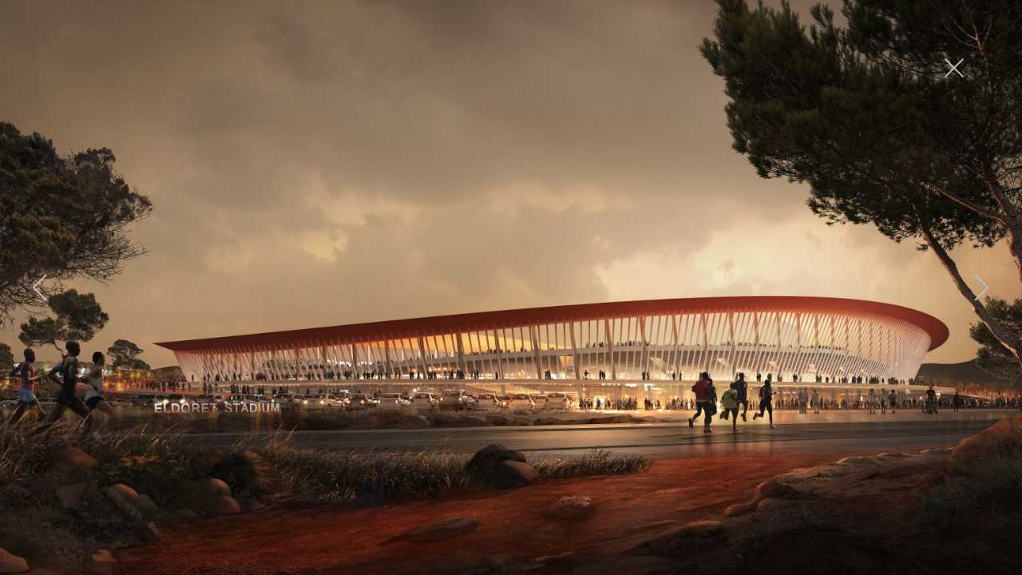

--- FILE ---
content_type: text/html; charset=UTF-8
request_url: https://www.jskarchitekci.pl/projekty/publiczne/stadion-eldoret,16
body_size: 6796
content:
<!DOCTYPE html>
<html lang="">
<head>
	<meta http-equiv="Content-Type" content="text/html; charset=utf-8">
	<title>Stadion Eldoret  | Projekty | jsk architekci | pszczulny & rutz</title>
	<meta property="og:image" content="http://jskarchitekci.pl/jskimage.jpg">
	<meta property="og:type" content="website">
	<meta property="og:title" content="jsk architekci | pszczulny & rutz">
	<meta property="og:site_name" content="jsk architekci | pszczulny & rutz">
	<meta name="viewport" content="width=device-width, height=device-height, initial-scale=1.0, maximum-scale=1.0, shrink-to-fit=no">
	<meta name="format-detection" content="telephone=no">
	<link href="/style/common.css" rel="stylesheet" type="text/css">
	<link href="/style/webfont.css" rel="stylesheet" type="text/css">
	<!-- <link href="/style/style.css" rel="stylesheet" type="text/css"> -->
	<link href="/style/style.less" rel="stylesheet/less" type="text/css">
	<script src="//cdnjs.cloudflare.com/ajax/libs/less.js/2.1.0/less.min.js"></script>
	<!-- <script src="http://ajax.googleapis.com/ajax/libs/jquery/3.2.1/jquery.min.js"></script> -->
	<link rel="stylesheet" href="/photoswipe/dist/photoswipe.css">
	<link rel="stylesheet" href="/photoswipe/dist/default-skin/default-skin.css">
	<link rel="shortcut icon" href="/favicon.png">
	<link rel="stylesheet" type="text/css" href="/style/slick.css"/>
</head>
<body ontouchstart="" class="project">

<div id="up"></div>

<nav class="padded">

	<a href="/" id="logo"><?xml version="1.0" encoding="utf-8"?>
<!-- Generator: Adobe Illustrator 16.0.0, SVG Export Plug-In . SVG Version: 6.00 Build 0)  -->
<!DOCTYPE svg PUBLIC "-//W3C//DTD SVG 1.1//EN" "http://www.w3.org/Graphics/SVG/1.1/DTD/svg11.dtd">
<svg version="1.1" id="Layer_1" xmlns="http://www.w3.org/2000/svg" xmlns:xlink="http://www.w3.org/1999/xlink" x="0px" y="0px"
	 width="247.208px" height="21.421px" viewBox="0 0 247.208 21.421" enable-background="new 0 0 247.208 21.421"
	 xml:space="preserve">
<g id="Group_1" transform="translate(0 0)">
	<path id="Path_1" d="M1.126,6.175h1.848V16.33c0.162,1.033-0.543,2.002-1.576,2.164c-0.195,0.031-0.394,0.031-0.589,0H0v-1.779
		h0.282c0.721,0,0.844-0.193,0.844-0.861V6.175z M2.975,4.815H1.127V2.933h1.848V4.815z"/>
	<path id="Path_2" d="M4.926,12.353h1.9c0.141,0.9,1,1.3,1.989,1.3c0.809,0,1.5-0.212,1.5-0.95c0-0.615-0.546-0.809-1.144-0.949
		l-1.724-0.439c-1.357-0.165-2.36-1.344-2.306-2.71c0-1.8,1.443-2.675,3.291-2.675c1.953,0,3.309,0.88,3.485,2.9H9.98
		C9.84,8.038,9.154,7.703,8.309,7.703c-0.564,0-1.3,0.212-1.3,0.932c0,0.547,0.528,0.723,1.021,0.846l1.671,0.423
		c1.654,0.422,2.482,1.125,2.482,2.85c-0.018,1.801-1.408,2.676-3.379,2.676C6.704,15.427,5.031,14.427,4.926,12.353z"/>
	<path id="Path_3" d="M16.029,9.871l3.4-3.7h2.235l-3.273,3.554l3.766,5.526H20.01l-2.851-4.188l-1.126,1.231v2.957h-1.848V2.937
		h1.848L16.029,9.871z"/>
	<path id="Path_4" d="M29.259,8.991h-1.883c0.21-1.862,1.864-3.22,3.731-3.062c1.926-0.163,3.619,1.267,3.782,3.193
		c0.016,0.19,0.017,0.382,0.001,0.572v5.562h-1.847v-0.863c-0.698,0.74-1.696,1.123-2.711,1.039c-1.653,0-3.1-0.827-3.1-2.693
		c-0.059-1.258,0.759-2.39,1.972-2.728c1.249-0.317,2.53-0.494,3.819-0.527V9.467c-0.102-1.069-1.051-1.854-2.121-1.751
		c-0.75,0.071-1.39,0.569-1.646,1.277L29.259,8.991z M33.043,11.628v-0.511c-1.203-0.031-2.399,0.179-3.52,0.616
		c-0.293,0.177-0.463,0.503-0.44,0.845c0,0.738,0.563,1.073,1.549,1.073C31.688,13.655,33.043,13.32,33.043,11.628z"/>
	<path id="Path_5" d="M41.075,7.812c-0.984-0.089-1.854,0.637-1.943,1.621c-0.012,0.128-0.009,0.257,0.007,0.384v5.438h-1.848V6.175
		h1.848v0.88c0.485-0.678,1.278-1.068,2.112-1.039h0.7v1.8L41.075,7.812z"/>
	<path id="Path_6" d="M47.255,15.427c-1.926,0.164-3.62-1.266-3.783-3.191c-0.016-0.191-0.017-0.383-0.001-0.574V9.69
		c0.015-2.095,1.726-3.78,3.82-3.765c1.883,0.014,3.471,1.407,3.729,3.272h-1.886c-0.124-0.925-0.955-1.587-1.883-1.5
		c-0.991-0.083-1.861,0.652-1.944,1.643c-0.011,0.127-0.008,0.254,0.008,0.38v1.909c-0.126,0.986,0.57,1.888,1.556,2.014
		c0.126,0.017,0.253,0.02,0.38,0.009c0.932,0.087,1.768-0.573,1.9-1.5h1.865c-0.104,1.918-1.744,3.388-3.662,3.284
		C47.322,15.433,47.289,15.431,47.255,15.427z"/>
	<path id="Path_7" d="M54.941,15.255h-1.848V2.937h1.848v4.03C55.427,6.29,56.22,5.9,57.053,5.929
		c1.932-0.065,3.551,1.448,3.616,3.379c0.004,0.129,0.001,0.258-0.008,0.386v5.562h-1.848V9.73c0.042-1.069-0.791-1.97-1.859-2.012
		s-1.97,0.791-2.012,1.859c-0.002,0.051-0.002,0.102,0,0.152L54.941,15.255z"/>
	<path id="Path_8" d="M64.913,4.815h-1.848V2.933h1.848V4.815z M64.913,15.251h-1.848V6.175h1.848V15.251z"/>
	<path id="Path_9" d="M69.885,12.617c0,0.668,0.123,0.862,0.845,0.862h1.39v1.778h-1.918c-1.033,0.162-2.002-0.543-2.165-1.575
		c-0.031-0.195-0.031-0.394,0-0.589V7.919h-1.285V6.176h1.285V4.117h1.848v2.059h2.235v1.743h-2.235V12.617z"/>
	<path id="Path_10" d="M79.491,12.371h1.884c-0.21,1.861-1.864,3.219-3.731,3.062c-1.926,0.162-3.62-1.267-3.783-3.192
		c-0.016-0.19-0.017-0.383-0.001-0.573V9.695c0.003-2.09,1.699-3.782,3.789-3.779c2.086,0.003,3.776,1.693,3.779,3.779v1.633h-5.72
		v0.301c-0.126,0.986,0.57,1.888,1.556,2.014c0.126,0.017,0.253,0.02,0.38,0.009C78.489,13.727,79.267,13.187,79.491,12.371z
		 M75.708,9.679v0.017h3.872V9.679c0-1.069-0.867-1.936-1.936-1.936S75.708,8.61,75.708,9.679L75.708,9.679z"/>
	<path id="Path_11" d="M85.464,9.871l3.4-3.7h2.235l-3.273,3.554l3.766,5.526h-2.148l-2.85-4.188l-1.126,1.231v2.957H83.62V2.937
		h1.848L85.464,9.871z"/>
	<path id="Path_12" d="M96.325,15.427c-1.926,0.164-3.62-1.266-3.783-3.191c-0.016-0.191-0.017-0.383-0.001-0.574V9.69
		c0.015-2.095,1.726-3.78,3.821-3.765c1.883,0.014,3.471,1.407,3.729,3.272h-1.883c-0.124-0.924-0.955-1.586-1.883-1.5
		c-0.991-0.084-1.862,0.651-1.945,1.642c-0.011,0.127-0.008,0.255,0.008,0.381v1.909c-0.127,0.986,0.57,1.888,1.556,2.014
		c0.126,0.018,0.254,0.02,0.381,0.009c0.932,0.087,1.768-0.573,1.9-1.5h1.866c-0.104,1.919-1.745,3.39-3.664,3.284
		C96.393,15.433,96.359,15.431,96.325,15.427z"/>
	<path id="Path_13" d="M104.011,4.815h-1.852V2.933h1.848L104.011,4.815z M104.011,15.251h-1.852V6.175h1.848L104.011,15.251z"/>
	<path id="Path_14" d="M123.469,6.176h0.933v1.038c0.581-0.83,1.54-1.312,2.552-1.285c1.809-0.118,3.371,1.251,3.49,3.061
		c0.011,0.165,0.01,0.33-0.005,0.495v2.393c0.155,1.807-1.185,3.396-2.989,3.551c-0.166,0.014-0.331,0.016-0.496,0.005
		c-1.012,0.027-1.971-0.456-2.552-1.286v4.348h-0.933V6.176z M124.402,11.876c-0.079,1.408,0.999,2.613,2.407,2.692
		s2.614-0.999,2.693-2.407c0.005-0.096,0.005-0.19,0-0.285V9.483c0.078-1.408-0.999-2.614-2.408-2.693
		c-1.408-0.079-2.613,0.999-2.692,2.407c-0.005,0.095-0.005,0.19,0,0.286V11.876z"/>
	<path id="Path_15" d="M138.386,8.78c-0.126-1.19-1.183-2.06-2.375-1.954c-1.109,0-2.218,0.457-2.218,1.584
		c0,0.826,0.457,1.285,1.566,1.531l1.743,0.387c1.707,0.37,2.463,1.162,2.463,2.692c0,1.567-1.319,2.412-3.237,2.412
		c-1.83,0-3.5-0.862-3.66-3.011h0.951c0.185,1.328,1.395,2.266,2.727,2.113c1.215,0,2.287-0.494,2.287-1.531
		c0.023-0.892-0.658-1.644-1.547-1.707l-2.041-0.458c-1.252-0.113-2.203-1.173-2.184-2.429c0-1.637,1.551-2.482,3.169-2.482
		c1.681-0.145,3.159,1.1,3.304,2.78c0.002,0.023,0.004,0.047,0.006,0.071L138.386,8.78z"/>
	<path id="Path_16" d="M142.648,14.359h5.738v0.9h-6.864v-0.9l5.632-7.287h-5.508v-0.9h6.617v0.9L142.648,14.359z"/>
	<path id="Path_17" d="M150.31,11.876V9.484c-0.155-1.806,1.185-3.396,2.989-3.55c0.166-0.014,0.33-0.016,0.496-0.005
		c1.775-0.118,3.315,1.217,3.449,2.992h-0.951c-0.158-1.244-1.247-2.156-2.5-2.094c-1.361-0.051-2.507,1.013-2.557,2.375
		c-0.004,0.095-0.002,0.189,0.006,0.283v2.394c-0.106,1.358,0.909,2.546,2.268,2.652c0.095,0.007,0.189,0.009,0.283,0.006
		c1.254,0.062,2.343-0.852,2.5-2.096h0.951c-0.134,1.775-1.674,3.111-3.449,2.993c-1.809,0.118-3.371-1.251-3.49-3.06
		C150.293,12.208,150.295,12.042,150.31,11.876z"/>
	<path id="Path_18" d="M160.226,14.359h5.737v0.9H159.1v-0.9l5.631-7.287h-5.508v-0.9h6.617v0.9L160.226,14.359z"/>
	<path id="Path_19" d="M174.092,6.175h0.934v9.081h-0.934v-1.109c-0.567,0.809-1.494,1.289-2.481,1.286
		c-1.808,0.093-3.348-1.298-3.44-3.105c-0.007-0.149-0.004-0.3,0.009-0.45v-5.7h0.933v5.7c-0.123,1.375,0.892,2.59,2.268,2.714
		c1.375,0.124,2.59-0.892,2.713-2.267c0.014-0.148,0.014-0.299,0-0.447V6.175z"/>
	<path id="Path_20" d="M178.773,15.255h-0.933V2.937h0.933V15.255z"/>
	<path id="Path_21" d="M182.499,15.257h-0.934V6.176h0.934v1.038c0.58-0.83,1.539-1.312,2.551-1.285
		c1.81-0.118,3.372,1.251,3.49,3.061c0.012,0.165,0.01,0.33-0.004,0.495v5.771h-0.934V9.484c0.078-1.408-0.999-2.614-2.407-2.693
		c-1.408-0.079-2.614,0.999-2.692,2.407c-0.006,0.095-0.006,0.19,0,0.286L182.499,15.257z"/>
	<path id="Path_22" d="M193.928,16.681c-0.37,1.021-0.616,1.812-1.936,1.812h-0.457v-0.9h0.475c0.65,0,0.808-0.399,1.02-0.984
		l0.44-1.232l-3.327-9.2h1l2.781,7.866l2.781-7.866h1L193.928,16.681z"/>
	<path id="Path_23" d="M222.415,6.914c-1.363-0.051-2.508,1.013-2.559,2.375c-0.004,0.094-0.002,0.188,0.006,0.283v5.685h-0.933
		V6.176h0.933v1.126c0.581-0.83,1.539-1.312,2.553-1.285h0.264v0.9L222.415,6.914z"/>
	<path id="Path_24" d="M230.68,6.175h0.933v9.081h-0.933v-1.109c-0.568,0.809-1.494,1.289-2.482,1.286
		c-1.807,0.092-3.348-1.3-3.439-3.106c-0.007-0.15-0.004-0.299,0.009-0.449v-5.7h0.933v5.7c-0.123,1.375,0.892,2.59,2.267,2.714
		c1.376,0.124,2.591-0.892,2.714-2.267c0.014-0.148,0.014-0.298,0-0.447V6.175z"/>
	<path id="Path_25" d="M236.07,13.441c0,0.65,0.158,0.916,0.949,0.916h1.286v0.9h-1.286c-1.513,0-1.882-0.651-1.882-1.813V7.073
		h-1.285v-0.9h1.285V4.114h0.933v2.059h2.235v0.9h-2.235V13.441z"/>
	<path id="Path_26" d="M241.47,14.359h5.735v0.9h-6.865v-0.9l5.633-7.287h-5.508v-0.9h6.617v0.9L241.47,14.359z"/>
	<path id="Path_27" d="M114.206,21.421h-0.933V-0.001h0.933V21.421z"/>
	<path id="Path_28" d="M211.079,9.412c0.036,1.053-0.181,2.099-0.633,3.05l-3.242-3.672l1.276-0.759
		c0.936-0.489,1.517-1.463,1.5-2.518c0.028-0.752-0.282-1.476-0.845-1.975c-0.576-0.505-1.321-0.772-2.086-0.75
		c-0.766-0.024-1.508,0.258-2.062,0.785c-0.536,0.5-0.834,1.206-0.818,1.94c0.007,0.777,0.309,1.523,0.845,2.087l0.899,1
		l-0.967,0.568c-1.061,0.563-1.709,1.681-1.672,2.88c-0.037,0.947,0.345,1.861,1.043,2.5c0.705,0.637,1.629,0.977,2.579,0.949
		c1.418,0.025,2.771-0.597,3.674-1.689l1.277,1.447h1.1l-1.913-2.137c0.662-1.121,0.992-2.407,0.952-3.708L211.079,9.412z
		 M205.754,7.168c-0.434-0.446-0.69-1.034-0.725-1.655c-0.02-0.53,0.195-1.042,0.588-1.4c0.39-0.356,0.902-0.548,1.43-0.535
		c0.551-0.021,1.088,0.171,1.5,0.535c0.393,0.358,0.607,0.87,0.586,1.4c0.005,0.764-0.413,1.467-1.086,1.828l-1.4,0.862
		L205.754,7.168z M206.893,14.636c-0.719,0.02-1.417-0.24-1.949-0.725c-0.525-0.475-0.814-1.155-0.792-1.863
		c-0.024-0.949,0.499-1.828,1.345-2.259l0.967-0.569l3.5,3.933C209.24,14.115,208.095,14.667,206.893,14.636L206.893,14.636z"/>
</g>
</svg>
</a>

	<div id="menu">

		<div class="links">
								<a href="/projekty/" class="not-mobile item active"><span class="bold">Projekty</span><span class="light">Projekty</span></a>
					<div class="not-desktop item active">
						<label for="projectsSubmenu"><span class="bold">Projekty</span><span class="light">Projekty</span></label>
						<input type="checkbox" id="projectsSubmenu" style="display: none;">
						<div class="mobileSubmenu">
							<a href="/projekty/">Wybrane</a>
							<a href="/projekty/sportowe/">Sportowe</a>
							<a href="/projekty/infrastrukturalne/">Infrastrukturalne</a>
							<a href="/projekty/biurowe/">Biurowe</a>
							<a href="/projekty/handlowe/">Handlowe</a>
							<a href="/projekty/publiczne/"class="active">Publiczne</a>
							<a href="/projekty/hotelowe/">Hotelowe</a>
							<a href="/projekty/mieszkaniowe/">Mieszkaniowe</a>
							<a href="/projekty/urbanistyczne/">Urbanistyczne</a>
						</div>
					</div>
					<a href="/aktualnosci/" class="item "><span class="bold">Aktualności</span><span class="light">Aktualności</span></a>
					<a href="/biuro" class="not-mobile item "><span class="bold">Biuro</span><span class="light">Biuro</span></a>
					<div class="not-desktop item ">
						<label for="officeSubmenu"><span class="bold">Biuro</span><span class="light">Biuro</span></label>
						<input type="checkbox" id="officeSubmenu" style="display: none;">
						<div class="mobileSubmenu">
							<a href="/biuro#profil" class="with-ease">Profil</a>
							<a href="/biuro#zarzad" class="with-ease">Zarząd</a>
							<a href="/biuro#zespol" class="with-ease">Zespół</a>
							<a href="/biuro#praca" class="with-ease">Praca</a>
							<a href="/biuro#nagrody" class="with-ease">Nagrody</a>
						</div>
					</div>
					<a href="/kontakt" class="item "><span class="bold">Kontakt</span><span class="light">Kontakt</span></a>
					<a href="/en" class="item lang">EN</a>
						</div>

					<div class="submenu">
										<a href="/projekty/">Wybrane</a>
						<a href="/projekty/sportowe/">Sportowe</a>
						<a href="/projekty/infrastrukturalne/">Infrastrukturalne</a>
						<a href="/projekty/biurowe/">Biurowe</a>
						<a href="/projekty/handlowe/">Handlowe</a>
						<a href="/projekty/publiczne/"class="active">Publiczne</a>
						<a href="/projekty/hotelowe/">Hotelowe</a>
						<a href="/projekty/mieszkaniowe/">Mieszkaniowe</a>
						<a href="/projekty/urbanistyczne/">Urbanistyczne</a>
								</div>
		
		


	</div>

	<div id="hamburger"><svg version="1.1" xmlns="http://www.w3.org/2000/svg" xmlns:xlink="http://www.w3.org/1999/xlink" x="0px" y="0px"
	 width="29px" height="29px" viewBox="0 0 29 29" enable-background="new 0 0 29 29" xml:space="preserve">
	<g class="closed">
		<rect x="7.5" y="14" width="14" height="1"/>
		<rect x="7.5" y="9" width="14" height="1"/>
		<rect x="7.5" y="19" width="14" height="1"/>
	</g>
	<g class="open">
		<rect x="7.375" y="13.904" transform="matrix(0.7071 0.7071 -0.7071 0.7071 14.4998 -6.0064)" width="14.25" height="1.193"/>
		<rect x="7.375" y="13.904" transform="matrix(-0.7071 0.7071 -0.7071 -0.7071 35.0069 14.5007)" width="14.251" height="1.192"/>
	</g>
</svg>
</div>
	
</nav>
<div class="slick">

	<div class="item cover"><div class="image" style="background-image: url('/upload/hd/78c3f81d57af5435e153faaae251fc89.jpg')"></div></div><div class="item"><div class="image" style="background-image: url('/upload/hd/1f3e6d99e098471809bbd05ba3991ec0.jpg')"></div></div><div class="item"><div class="image" style="background-image: url('/upload/hd/752b01c9e6057205af0672a75a88131a.jpg')"></div></div>
</div>

<div class="close-fullscreen toggle-fullscreen"></div>
<div class="slick-counter fullscreen-slick-counter"></div>

<div class="title padded">

	<h1>Stadion Eldoret </h1>

	<div class="buttons">
		<div class="slick-counter">1/3</div>
		<a href="#info" class="with-ease"><div class="show-details icon"></div></a>
		<div class="show-fullscreen toggle-fullscreen icon"></div>
	</div>

</div>

<div class="details">

	<div class="anchor" id="info"></div>
	<div class="description padded">

		<div class="short">
			<ul><li style="text-align: left;"><strong>Typologia</strong>&nbsp; Sportowe</li><li style="text-align: left;"><strong>Lokalizacja</strong> Eldoret, Kenia</li><li style="text-align: left;"><strong>Rok </strong>2015</li><li style="text-align: left;"><strong>Status </strong>Koncepcja</li><li style="text-align: left;"><strong>Powierzchnia</strong> 12 390 m2</li><li style="text-align: left;"><strong>Pojemność</strong> 30 617</li><li style="text-align: left;"><strong>Klient</strong> PKF Consortium</li></ul>		</div>

		<div class="long">
			<p>Obiekt został zaprojektowany jako wielofunkcyjny stadion lekkoatletyczny. Spełnia on r&oacute;wnież wszystkie wymagania jako arena do międzynarodowych rozgrywek w&nbsp;rugby oraz piłki nożnej. Bogate zaplecze stadionu dodatkowo umożliwia organizację koncert&oacute;w, spotkań, wystaw na płycie stadionu, natomiast funkcje komercyjne mają zintegrować obiekt z&nbsp;otoczeniem i&nbsp;nadać mu codzienny charakter i&nbsp;zastosowanie. Stanowią one dodatkową atrakcję w&nbsp;kontekście otaczających stadion zabudowań związanych ze sportem oraz uniwersytetem.</p><p>Bryła budynku nawiązuje do charakteru otoczenia. Zadaszenie trybun, wsparte na słupach sprawia wrażenie lewitującego ponad trybunami. Dzięki r&oacute;żnej wysokości dachu i&nbsp;braku elewacji , budynek zyskuje dynamiczny i&nbsp;otwarty na otoczenie charakter.</p><p>Podstawowa pojemność obiektu to 21 264 miejsc. Stadion składa się z&nbsp;trybuny dolnej i&nbsp;g&oacute;rnej, kt&oacute;ra dzięki zmiennej wysokości daje możliwość rozbudowy tymczasowej (28 001 miejsc) oraz rozbudowy stałej do 30 617 miejsc.</p>		</div>

	</div>

	<!-- <div class="navigation padded">

				<div class="navigation">
						<a href="muzeum-stanislawa-wyspianskiego-w-krakowie,108" class="next">Następny</a>		</div>

	</div> -->

</div>

<div class="back-to-top padded"><a href="#up" class="with-ease"></a></div><div class="socials padded">
	<div class="links">
		<a href="https://www.facebook.com/jskarchitekci/"><img src="/images/icon-facebook.svg"></a><a href="https://www.instagram.com/jsk_architekci/"><img src="/images/icon-instagram.svg"></a>
	</div>
	<div class="policy">
				<a href="/pliki/afe73896784c07a38fca047efbef0532/polityka-prywatnosci-i-prawa-autorskie.pdf">Polityka prywatności i prawa autorskie</a>
	</div>
</div>

<div class="pswp" tabindex="-1" role="dialog" aria-hidden="true">
  <div class="pswp__bg"></div>
  <div class="pswp__scroll-wrap">
    <div class="pswp__container">
      <div class="pswp__item"></div>
      <div class="pswp__item"></div>
      <div class="pswp__item"></div>
    </div>
    <div class="pswp__ui pswp__ui--hidden">
      <div class="pswp__top-bar">
        <div class="pswp__counter"></div>
        <button class="pswp__button pswp__button--close" title="Close (Esc)"></button>
        <button class="pswp__button pswp__button--share" title="Share"></button>
        <button class="pswp__button pswp__button--fs" title="Toggle fullscreen"></button>
        <button class="pswp__button pswp__button--zoom" title="Zoom in/out"></button>
        <div class="pswp__preloader">
          <div class="pswp__preloader__icn">
            <div class="pswp__preloader__cut">
            <div class="pswp__preloader__donut"></div>
            </div>
          </div>
        </div>
      </div>
      <div class="pswp__share-modal pswp__share-modal--hidden pswp__single-tap">
        <div class="pswp__share-tooltip"></div> 
      </div>
      <button class="pswp__button pswp__button--arrow--left" title="Previous (arrow left)">
      </button>
      <button class="pswp__button pswp__button--arrow--right" title="Next (arrow right)">
      </button>
      <div class="pswp__caption">
        <div class="pswp__caption__center"></div>
      </div>
    </div>
  </div>
</div>

<script type="text/javascript" src="https://ajax.googleapis.com/ajax/libs/jquery/1.7.1/jquery.min.js" charset="utf-8"></script>
<script type="text/javascript" src="//cdn.jsdelivr.net/npm/slick-carousel@1.8.1/slick/slick.min.js"></script>
<script src="/photoswipe/dist/photoswipe.min.js"></script>
<script src="/photoswipe/dist/photoswipe-ui-default.js"></script>
<script type="text/javascript" src="/js/jsk.js"></script>

</body>
</html>

--- FILE ---
content_type: text/css
request_url: https://www.jskarchitekci.pl/style/common.css
body_size: 290
content:
* {
	margin: 0;
	padding: 0;
	box-sizing: border-box;
	-moz-box-sizing: border-box;
	-webkit-box-sizing: border-box;
	text-decoration: none;
	-webkit-text-size-adjust: 100%;
	-webkit-font-smoothing: antialiased;
	text-rendering: optimizelegibility;
	-moz-osx-font-smoothing: grayscale;
	line-height: inherit;
	outline: 0;
	-webkit-tap-highlight-color: rgba(0,0,0,0);
	font-weight: normal;
}

body {
	background-color: #fff;
	color: #000;
	overflow-x: hidden;
	line-height: 1em;
}

ul {
	list-style: none;
}

a {
	text-decoration: none;
	color: inherit;
}

input, textarea {
	outline: 0;
}

img {
	border: 0;
}

main, header, nav, section {
	display: block;
}

--- FILE ---
content_type: text/css
request_url: https://www.jskarchitekci.pl/style/webfont.css
body_size: 134
content:
@font-face {
    font-family: 'SimplonMedium';
    src: url('/webfont/simplon_bp_medium.woff2') format('woff2'),
         url('/webfont/simplon_bp_medium.woff') format('woff');
    font-weight: normal;
    font-style: normal;
}

@font-face {
    font-family: 'SimplonLight';
    src: url('/webfont/simplonbp-light.woff2') format('woff2'),
         url('/webfont/simplonbp-light.woff') format('woff');
    font-weight: normal;
    font-style: normal;
}

@font-face {
    font-family: 'Simplon';
    src: url('/webfont/simplonbp-regular.woff2') format('woff2'),
         url('/webfont/simplonbp-regular.woff') format('woff');
    font-weight: normal;
    font-style: normal;
}

--- FILE ---
content_type: image/svg+xml
request_url: https://www.jskarchitekci.pl/images/icon-instagram.svg
body_size: 247
content:
<svg xmlns="http://www.w3.org/2000/svg" width="18.764" height="18.764" viewBox="0 0 18.764 18.764"><path d="M13.174,18.764H5.59A5.6,5.6,0,0,1,0,13.174V5.59A5.6,5.6,0,0,1,5.59,0h7.584a5.6,5.6,0,0,1,5.59,5.59v7.584A5.6,5.6,0,0,1,13.174,18.764ZM5.59,1.887a3.707,3.707,0,0,0-3.7,3.7v7.584a3.706,3.706,0,0,0,3.7,3.7h7.584a3.706,3.706,0,0,0,3.7-3.7V5.59a3.706,3.706,0,0,0-3.7-3.7ZM9.382,14.235a4.853,4.853,0,1,1,4.853-4.853A4.858,4.858,0,0,1,9.382,14.235Zm0-7.818a2.965,2.965,0,1,0,2.965,2.965A2.969,2.969,0,0,0,9.382,6.417Zm4.862-.688a1.163,1.163,0,1,1,1.163-1.163A1.164,1.164,0,0,1,14.244,5.728Z"/></svg>

--- FILE ---
content_type: image/svg+xml
request_url: https://www.jskarchitekci.pl/images/icon-facebook.svg
body_size: 161
content:
<svg xmlns="http://www.w3.org/2000/svg" width="8.83" height="17.66" viewBox="0 0 8.83 17.66"><path d="M5.871,17.66H1.956V9.321H0V6.107H1.956V4.179C1.956,1.56,3.061,0,6.2,0H8.811V3.214H7.179c-1.222,0-1.3.449-1.3,1.287l0,1.607H8.83L8.483,9.321H5.871V17.66Z"/></svg>

--- FILE ---
content_type: image/svg+xml
request_url: https://www.jskarchitekci.pl/images/show-fullscreen-icon.svg
body_size: 420
content:
<?xml version="1.0" encoding="utf-8"?>
<!-- Generator: Adobe Illustrator 16.0.0, SVG Export Plug-In . SVG Version: 6.00 Build 0)  -->
<!DOCTYPE svg PUBLIC "-//W3C//DTD SVG 1.1//EN" "http://www.w3.org/Graphics/SVG/1.1/DTD/svg11.dtd">
<svg version="1.1" id="Layer_1" xmlns="http://www.w3.org/2000/svg" xmlns:xlink="http://www.w3.org/1999/xlink" x="0px" y="0px"
	 width="20px" height="20px" viewBox="-1.044 -1.281 20 20" enable-background="new -1.044 -1.281 20 20" xml:space="preserve">
<g transform="translate(-1222.551 -836.537)">
	<path fill="none" stroke="#000000" stroke-width="0.926" stroke-miterlimit="10" d="M1228.424,837h11.577v11.937"/>
	<path fill="none" stroke="#000000" stroke-width="0.926" stroke-miterlimit="10" d="M1234.59,853.51h-11.576v-11.933"/>
</g>
</svg>


--- FILE ---
content_type: image/svg+xml
request_url: https://www.jskarchitekci.pl/images/show-details-icon.svg
body_size: 459
content:
<?xml version="1.0" encoding="utf-8"?>
<!-- Generator: Adobe Illustrator 16.0.0, SVG Export Plug-In . SVG Version: 6.00 Build 0)  -->
<!DOCTYPE svg PUBLIC "-//W3C//DTD SVG 1.1//EN" "http://www.w3.org/Graphics/SVG/1.1/DTD/svg11.dtd">
<svg version="1.1" id="Layer_1" xmlns="http://www.w3.org/2000/svg" xmlns:xlink="http://www.w3.org/1999/xlink" x="0px" y="0px"
	 width="20px" height="20px" viewBox="-0.609 -1.301 20 20" enable-background="new -0.609 -1.301 20 20" xml:space="preserve">
<g transform="translate(-1178.282 -836.537)">
	<line fill="none" stroke="#000000" stroke-width="0.926" stroke-miterlimit="10" x1="1178.282" y1="837" x2="1197.066" y2="837"/>
	
		<line fill="none" stroke="#000000" stroke-width="0.926" stroke-miterlimit="10" x1="1178.282" y1="842.491" x2="1197.066" y2="842.491"/>
	
		<line fill="none" stroke="#000000" stroke-width="0.926" stroke-miterlimit="10" x1="1178.282" y1="847.982" x2="1197.066" y2="847.982"/>
	
		<line fill="none" stroke="#000000" stroke-width="0.926" stroke-miterlimit="10" x1="1178.282" y1="853.473" x2="1188.164" y2="853.473"/>
</g>
</svg>


--- FILE ---
content_type: image/svg+xml
request_url: https://www.jskarchitekci.pl/images/back-to-top.svg
body_size: 367
content:
<?xml version="1.0" encoding="utf-8"?>
<!-- Generator: Adobe Illustrator 16.0.0, SVG Export Plug-In . SVG Version: 6.00 Build 0)  -->
<!DOCTYPE svg PUBLIC "-//W3C//DTD SVG 1.1//EN" "http://www.w3.org/Graphics/SVG/1.1/DTD/svg11.dtd">
<svg version="1.1" id="Layer_1" xmlns="http://www.w3.org/2000/svg" xmlns:xlink="http://www.w3.org/1999/xlink" x="0px" y="0px"
	 width="30px" height="20px" viewBox="-0.962 -0.273 30 20" enable-background="new -0.962 -0.273 30 20" xml:space="preserve">
<path fill="none" stroke="#000000" stroke-width="2" stroke-miterlimit="10" d="M0.704,14.539L13.831,1.411l13.535,13.534"/>
</svg>


--- FILE ---
content_type: application/javascript
request_url: https://www.jskarchitekci.pl/js/jsk.js
body_size: 1951
content:
$(function() {

  var viewportHeight = 0

  var $status = $('.slick-counter');
  var slickElementIndex = $('body.index .slick');
  var slickElementProject = $('body.project .slick');
  var anchorOffsets = {}

  function openPhotoSwipe(index) {
    var $aList = $('.gallery a')
    var items = $aList.map(function () {
      var $a = $(this), $img = $('img', $a)
      var size = $img.data('size').split('x')
      return {
        src: $a.attr('href'),
        w: +size[0],
        h: +size[1],
        msrc: $img.attr('src'),
        title: $('figure', $a).text(),
      }
    }).get()

    // if(nobounds) {
      new PhotoSwipe($('.pswp')[0], PhotoSwipeUI_Default, items, {
        index: index,
            showHideOpacity: true
      }).init()
    // } else {
      // new PhotoSwipe($('.pswp')[0], PhotoSwipeUI_Default, items, {
      //   index: index,
      //   getThumbBoundsFn: function (index) {
      //     var $a = $aList.eq(index), offset = $a.offset()
      //     return { x: offset.left, y: offset.top, w: $a.width(), h: $a.height() }
      //   }
      // }).init()
    // }

  }

  function onResize() {
    $('body.about .submenu a[href^="#"]').each(function () {
      var href = $(this).attr('href')
      anchorOffsets[href] = (($(href).offset() || {}).top || 0) - 1 * viewportHeight
    })
    $('body').toggleClass("fullscreen", (window.innerWidth == screen.width && window.innerHeight == screen.height));
    onScroll()
  }

  function onScroll() {
    var scrollTop = $(window).scrollTop()
    var href = '', bestOffset = -Infinity
    $.each(anchorOffsets, function (sel, offset) {
      if (scrollTop > (offset - ($(window).height()/4)) && bestOffset < offset) {
        bestOffset = offset
        href = sel
      }
    })
    if (href) $('body.about .submenu a').removeClass('active').filter('[href="' + href + '"]').addClass('active')
  }

  function updateSlick(w) {
    // $('.slick .slick-track').css({
    //   'width' : w * $( ".slick .item" ).length +'px',
    //   'transform' : 'translate3d(-' + ( w * $( ".slick-current" ).index() ) + 'px, 0px, 0px)'
    // });
    // $('.slick .item').css('width', w+'px' );
    // setTimeout(function() { slickElementProject.slick('resize'); }, 300);
    setTimeout(function() {
      // console.log('asd')
      // slickElementProject.slick('slickSetOption', {option: 'speed', value: 1000, refresh: true});
      // slickElementProject.slick('unslick');
      // slickElementProject.slick(slickOptions);
      // slickElementProject.slick('getSlick').resize();
      // slickElementProject.slick('refresh');
      slickElementProject.slick('setPosition');
    }, 300);
  }

  var slickOptions = {
      arrows: true,
      autoplay: false,
      speed: 1000
  };

  function toggleFullScreen(elem) {
      // ## The below if statement seems to work better ## if ((document.fullScreenElement && document.fullScreenElement !== null) || (document.msfullscreenElement && document.msfullscreenElement !== null) || (!document.mozFullScreen && !document.webkitIsFullScreen)) {
      if ((document.fullScreenElement !== undefined && document.fullScreenElement === null) || (document.msFullscreenElement !== undefined && document.msFullscreenElement === null) || (document.mozFullScreen !== undefined && !document.mozFullScreen) || (document.webkitIsFullScreen !== undefined && !document.webkitIsFullScreen)) {
          if (elem.requestFullScreen) {
              elem.requestFullScreen();
          } else if (elem.mozRequestFullScreen) {
              elem.mozRequestFullScreen();
          } else if (elem.webkitRequestFullScreen) {
              elem.webkitRequestFullScreen(Element.ALLOW_KEYBOARD_INPUT);
          } else if (elem.msRequestFullscreen) {
              elem.msRequestFullscreen();
          }
      } else {
          if (document.cancelFullScreen) {
              document.cancelFullScreen();
          } else if (document.mozCancelFullScreen) {
              document.mozCancelFullScreen();
          } else if (document.webkitCancelFullScreen) {
              document.webkitCancelFullScreen();
          } else if (document.msExitFullscreen) {
              document.msExitFullscreen();
          }
      }
  }

  function initEvents() {

    $(window)
      .scroll(onScroll)
      .on('resize orientationchange', onResize)

    // $('.gallery').on('click', 'a', function (e) {
    //   openPhotoSwipe($(this).index())
    //   e.preventDefault()
    // })

    $('#hamburger').click(function () {
      $('body').toggleClass('mobileMenuVisible');
    });

    $('nav a').click(function () {
      $('body').removeClass('mobileMenuVisible');
    });

    // $('.show-details').click(function () {
    //   $('body').toggleClass('details-visible');
    // });

    $('.toggle-fullscreen').click(function () {
      toggleFullScreen(document.body)
    });
    
    $(document).on('click', '.with-ease', function () {
      var href = $(this).attr('href')
      if (/^#/.test(href)) {
        var scrollTop = $(window).scrollTop()
        location.href = href
        var offset = $(href).offset()
        if (offset) $('html, body')
          .prop('scrollTop', scrollTop)
          .animate({
            scrollTop: offset.top+1,
          }, 500)
        return false
      }
    })

    // $(document).keyup(function(e) {
    //   if (e.keyCode == 27) { $('body').removeClass('mobileMenuVisible'); }
    // });

    // $('body #page').click(function () {
    //   if($('body').hasClass('mobileMenuVisible')) {
    //     $('body').removeClass('mobileMenuVisible');
    //   }
    // });

    slickElementProject.on('init reInit afterChange', function(event, slick, currentSlide, nextSlide){
        var i = (currentSlide ? currentSlide : 0) + 1;
        $status.text(i + '/' + slick.slideCount);
    });

    slickElementProject.slick(slickOptions);


    slickElementIndex.on('init reInit afterChange', function(event, slick, currentSlide, nextSlide){
        var i = (currentSlide ? currentSlide : 0) + 1;
        $status.text(i + '/' + slick.slideCount);
    });

    slickElementIndex.slick({
      // arrows: false,
      autoplay: true,
      pauseOnFocus: false,
      pauseOnHover: false,
      draggable: false,
      accessibility: false,
      speed: 1000
    })
    .on("afterChange", function(e, slick) {
      slideTime = $('div[data-slick-index="'+ slick.currentSlide + '"]').data("time");
      slickElementIndex.slick("setOption", "autoplaySpeed", slideTime);
    });

    // $('.gallery').on('click', 'a', function (e) {
    //   openPhotoSwipe(0,$(this))
    //   e.preventDefault()
    // })

  }

  function init() {
    initEvents()
    onResize()
  }

  init()

});


--- FILE ---
content_type: image/svg+xml
request_url: https://www.jskarchitekci.pl/images/close.svg
body_size: 175
content:
<svg xmlns="http://www.w3.org/2000/svg" width="23.635" height="23.635" viewBox="0 0 23.635 23.635">
	<g transform="translate(-1590.823 -111.957)">
		<line x2="22.221" y2="22.221" transform="translate(1591.53 112.664)" fill="none" stroke="#BBBBBB" stroke-miterlimit="10" stroke-width="2"/>
		<line y1="22.221" x2="22.221" transform="translate(1591.53 112.664)" fill="none" stroke="#BBBBBB" stroke-miterlimit="10" stroke-width="2"/>
	</g>
</svg>